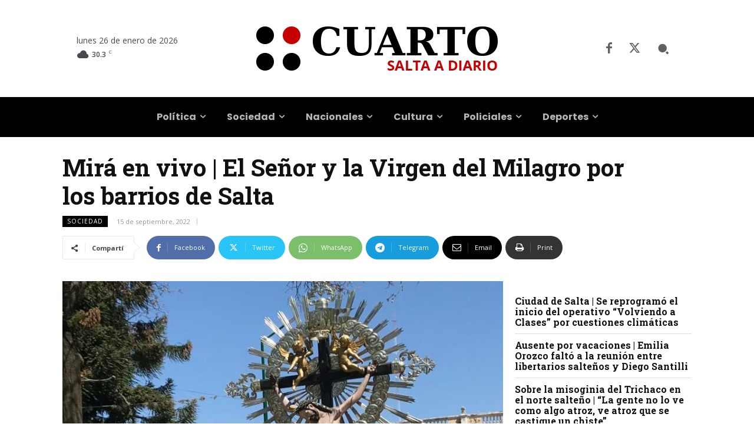

--- FILE ---
content_type: text/html; charset=UTF-8
request_url: https://www.cuarto.com.ar/cuarto/wp-admin/admin-ajax.php?td_theme_name=Newspaper&v=12.7.4
body_size: -325
content:
{"218373":174}